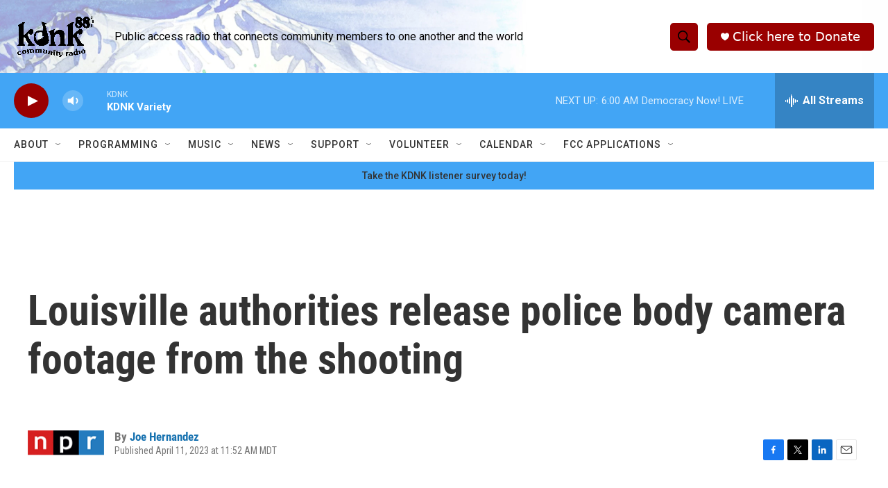

--- FILE ---
content_type: text/html; charset=utf-8
request_url: https://www.google.com/recaptcha/api2/aframe
body_size: 266
content:
<!DOCTYPE HTML><html><head><meta http-equiv="content-type" content="text/html; charset=UTF-8"></head><body><script nonce="Tlr6X3AMZj9tUeHUeo4poA">/** Anti-fraud and anti-abuse applications only. See google.com/recaptcha */ try{var clients={'sodar':'https://pagead2.googlesyndication.com/pagead/sodar?'};window.addEventListener("message",function(a){try{if(a.source===window.parent){var b=JSON.parse(a.data);var c=clients[b['id']];if(c){var d=document.createElement('img');d.src=c+b['params']+'&rc='+(localStorage.getItem("rc::a")?sessionStorage.getItem("rc::b"):"");window.document.body.appendChild(d);sessionStorage.setItem("rc::e",parseInt(sessionStorage.getItem("rc::e")||0)+1);localStorage.setItem("rc::h",'1769589625592');}}}catch(b){}});window.parent.postMessage("_grecaptcha_ready", "*");}catch(b){}</script></body></html>